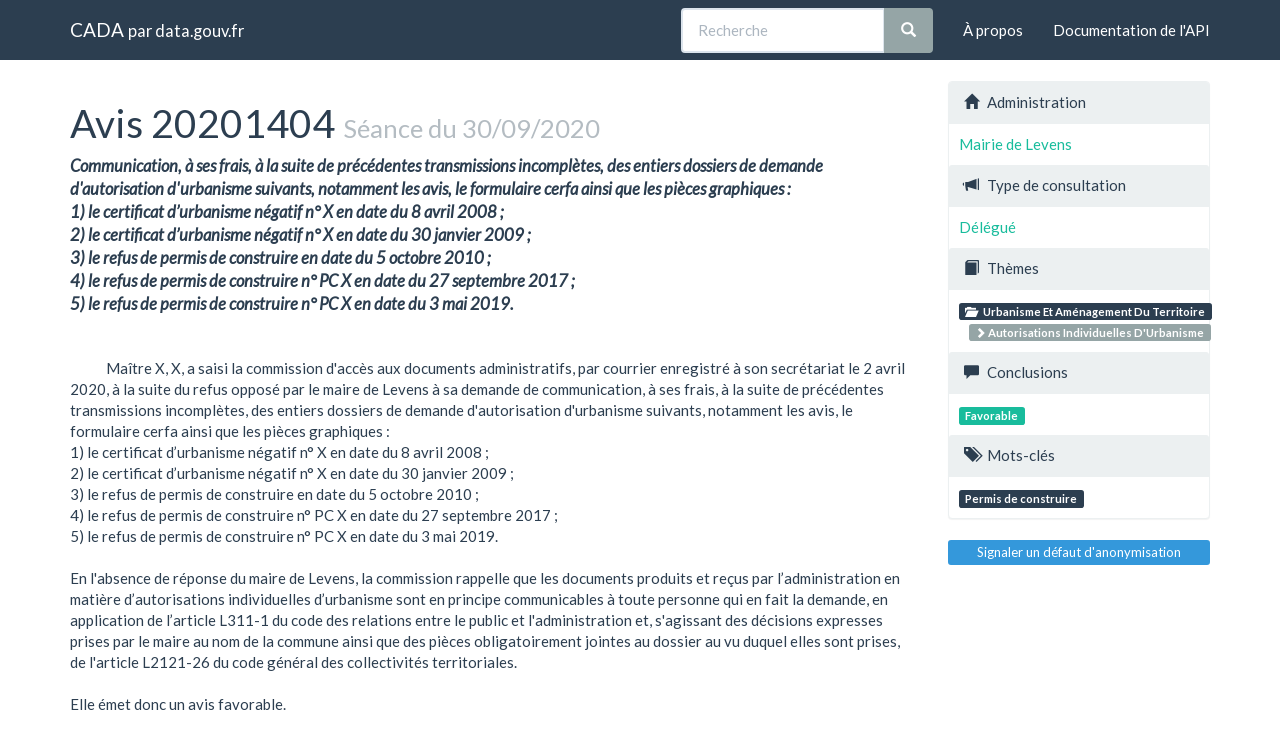

--- FILE ---
content_type: text/html; charset=utf-8
request_url: https://cada.data.gouv.fr/20201404/
body_size: 2911
content:
<!doctype html>
<html lang="fr">
<head>
    <meta charset="utf-8">
    <meta name="viewport" content="width=device-width, initial-scale=1">
    <link rel="icon" href="data:," />

    <title>Avis 20201404 - CADA</title>

    
    <link rel="stylesheet" href="/static/css/cada.min.css?6f0de776" />
    
</head>
<body>
    <main class="wrapper">
        <nav class="navbar navbar-default navbar-static-top" role="navigation">
            <div class="container">
                <!-- Brand and toggle get grouped for better mobile display -->
                <div class="navbar-header">
                    <button type="button" class="navbar-toggle" data-toggle="collapse" data-target=".navbar-collapse">
                        <span class="sr-only">Toggle navigation</span>
                        <span class="icon-bar"></span>
                        <span class="icon-bar"></span>
                        <span class="icon-bar"></span>
                    </button>
                    <div class="navbar-brand">
                        <a href="/">CADA</a>
                        <small>
                        par
                        <a href="http://www.data.gouv.fr">data.gouv.fr</a>
                        </small>
                    </div>
                </div>

                <div class="collapse navbar-collapse">
                    <ul class="nav navbar-nav navbar-right">
                        <li><a href="/about">À propos</a></li>
                        <li><a href="/api/">Documentation de l'API</a></li>
                    </ul>
                    
                    
                    
                    <form class="navbar-form navbar-right" role="search"
                        action="/search">
                        <div class="form-group">
                            <div class="input-group">
                                <input type="text" class="form-control" placeholder="Recherche"
                                    name="q" value="">
                                <span class="input-group-btn">
                                    <button class="btn btn-default" type="submit">
                                        <span class="glyphicon glyphicon-search"></span>
                                    </button>
                                </span>
                            </div>
                        </div>
                    </form>
                    
                </div>
            </div>
        </nav>


        <div class="container">
            

            <div class="page">
            
<div class="row">
    <div class="col-md-9">
        <h1>
            Avis 20201404
            <small>Séance du 30/09/2020</small>
        </h1>
        <div class="lead subject raw">Communication, à ses frais, à la suite de précédentes transmissions incomplètes, des entiers dossiers de demande d&#39;autorisation d&#39;urbanisme suivants, notamment les avis, le formulaire cerfa ainsi que les pièces graphiques : 
1) le certificat d’urbanisme négatif n° X en date du 8 avril 2008 ;
2) le certificat d’urbanisme négatif n° X en date du 30 janvier 2009 ;
3) le refus de permis de construire en date du 5 octobre 2010 ;
4) le refus de permis de construire n° PC X en date du 27 septembre 2017 ;
5) le refus de permis de construire n° PC X en date du 3 mai 2019.</div>
        <div class="content raw">
            Maître X, X, a saisi la commission d&#39;accès aux documents administratifs, par courrier enregistré à son secrétariat le 2 avril 2020, à la suite du refus opposé par le maire de Levens à sa demande de communication, à ses frais, à la suite de précédentes transmissions incomplètes, des entiers dossiers de demande d&#39;autorisation d&#39;urbanisme suivants, notamment les avis, le formulaire cerfa ainsi que les pièces graphiques : 
1) le certificat d’urbanisme négatif n° X en date du 8 avril 2008 ;
2) le certificat d’urbanisme négatif n° X en date du 30 janvier 2009 ;
3) le refus de permis de construire en date du 5 octobre 2010 ;
4) le refus de permis de construire n° PC X en date du 27 septembre 2017 ;
5) le refus de permis de construire n° PC X en date du 3 mai 2019.

En l&#39;absence de réponse du maire de Levens, la commission rappelle que les documents produits et reçus par l’administration en matière d’autorisations individuelles d’urbanisme sont en principe communicables à toute personne qui en fait la demande, en application de l’article L311-1 du code des relations entre le public et l&#39;administration et, s&#39;agissant des décisions expresses prises par le maire au nom de la commune ainsi que des pièces obligatoirement jointes au dossier au vu duquel elles sont prises, de l&#39;article L2121-26 du code général des collectivités territoriales.

Elle émet donc un avis favorable.

Le présent avis est rendu au nom de la commission, par délégation donnée à son président en vertu des articles L341-1 et R341-5-1 du code des relations entre le public et l&#39;administration.
        </div>
    </div>
    <aside class="col-md-3">
        <div class="panel panel-default">
            <div class="panel-heading">
                <span class="glyphicon glyphicon-home"></span>
                Administration
            </div>
            <div class="panel-body">
                <a href="/search?administration=Mairie+de+Levens">
                    Mairie de Levens
                </a>
            </div>

            <div class="panel-heading">
                <span class="glyphicon glyphicon-bullhorn"></span>
                Type de consultation
            </div>
            <div class="panel-body">
                
                <a href="/search?part=4"
                    data-toggle="popover" title="Délégué"
                    data-content="Avis rendu par délégation" data-trigger="hover">
                    Délégué
                </a>
                
            </div>

            <div class="panel-heading">
                <span class="glyphicon glyphicon-book"></span>
                Thèmes
            </div>
            <div class="panel-body topics">
                
                    <a href="/search?topic=Urbanisme+Et+Am%C3%A9nagement+Du+Territoire+"
                        class="label label-primary topic">
                        <span class="glyphicon glyphicon-folder-open"></span>
                        Urbanisme Et Aménagement Du Territoire 
                    </a>
                    
                    <a class="label label-default subtopic"
                        href="/search?topic=Urbanisme+Et+Am%C3%A9nagement+Du+Territoire+%2F+Autorisations+Individuelles+D%27Urbanisme">
                        <span class="glyphicon glyphicon-chevron-right"></span>
                         Autorisations Individuelles D&#39;Urbanisme
                    </a>
                    
                
            </div>

            <div class="panel-heading">
                <span class="glyphicon glyphicon-comment"></span>
                Conclusions
            </div>
            <div class="panel-body">
                
                <a
                	
                    class="label label-success"
                    
                    href="/search?meaning=Favorable">Favorable</a>
                
            </div>

            <div class="panel-heading">
                <span class="glyphicon glyphicon-tags"></span>
                Mots-clés
            </div>
            <div class="panel-body">
                
                <a href="/search?tag=Permis+de+construire" class="label label-primary">Permis de construire</a>
                
            </div>
        </div>

        <div class="issue">
            <a
                class="btn btn-xs btn-info btn-block"
                title="Signaler un défaut d'anonymisation"
                href="https://support.data.gouv.fr">
                Signaler un défaut d'anonymisation
            </a>
        </div>
    </aside>
</div>

            </div>
        </div>

        <section class="footer">
    <div class="container">
        <footer class="row">

            <section class="col-xs-12 col-sm-6 col-md-4 col-lg-4">
                <h5>Ce site</h5>
                <p>Ce site est une réutilisation du <a href="https://www.data.gouv.fr/dataset/avis-et-conseils-de-la-cada">jeu de données Avis et conseil de la CADA</a> publié sur le site <a href="http://www.data.gouv.fr/">data.gouv.fr</a>.</p>
                <p>Il permet de rechercher et explorer simplement les avis et conseils émis par la CADA depuis 1984.</p>
            </section>

            <section class="col-xs-6 col-sm-3 col-md-2 col-lg-2">
                <h5>Réseau</h5>
                <ul>
                    <li><a href="https://www.info.gouv.fr/">info.gouv.fr</a></li>
                    <li><a href="https://www.france.fr/">France.fr</a></li>
                    <li><a href="https://www.legifrance.gouv.fr/">Legifrance.gouv.fr </a></li>
                    <li><a href="https://www.service-public.fr/">Service-public.fr</a></li>
                    <li><a href="https://opendatafrance.fr/">Opendata France</a></li>
                    <li><a href="https://www.cada.fr/">CADA.fr</a></li>
                </ul>
            </section>

            <section class="col-xs-6 col-sm-3 col-md-4 col-lg-4">
                <h5>Contact</h5>
                <ul>
                    <li><a href="https://twitter.com/Etalab">Twitter</a></li>
                    <li><a href="https://github.com/etalab">GitHub</a></li>
                    <li><a href="https://support.data.gouv.fr/">Support</a></li>
                </ul>
            </section>

            <section class="col-xs-9 col-xs-offset-3 col-sm-offset-0 col-sm-2 col-md-2 col-lg-2">
                <a href="https://www.etalab.gouv.fr/">
                <img class="logo" src="/static/img/etalab.svg" />
                </a>
            </section>

            <p class="bottom-right"><a href="#">Haut de page</a></p>

        </footer>
    </div>
</section>
    </main>

    
    <script type="text/javascript" src="/static/js/cada.min.js?917413cd"></script>
    
    

    
<!-- Piwik -->
<script type="text/javascript">
  var _paq = _paq || [];
  _paq.push(["trackPageView"]);
  _paq.push(["enableLinkTracking"]);

  (function() {
    var u=(("https:" == document.location.protocol) ? "https" : "http") + "://stats.data.gouv.fr/";
    _paq.push(["setTrackerUrl", u+"piwik.php"]);
    _paq.push(["setSiteId", "3"]);
    var d=document, g=d.createElement("script"), s=d.getElementsByTagName("script")[0]; g.type="text/javascript";
    g.defer=true; g.async=true; g.src=u+"piwik.js"; s.parentNode.insertBefore(g,s);
  })();
</script>
<!-- End Piwik Code -->

</body>
</html>